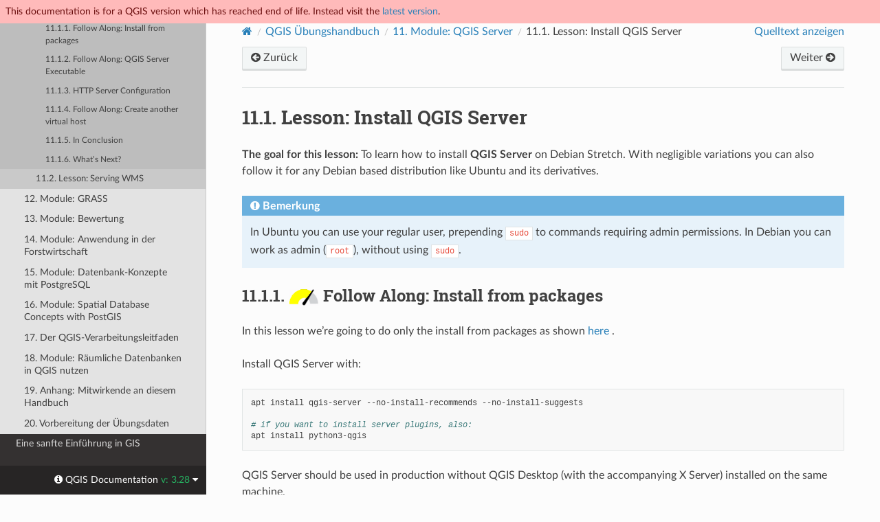

--- FILE ---
content_type: text/html
request_url: https://docs.qgis.org/3.28/de/docs/training_manual/qgis_server/install.html
body_size: 6808
content:
<!DOCTYPE html>
<html class="writer-html5" lang="de" data-content_root="../../../">
<head>
  <meta charset="utf-8" /><meta name="viewport" content="width=device-width, initial-scale=1" />

  <meta name="viewport" content="width=device-width, initial-scale=1.0" />
  <title>11.1. Lesson: Install QGIS Server &mdash; QGIS Documentation  Dokumentation</title>
      <link rel="stylesheet" type="text/css" href="../../../_static/pygments.css?v=80d5e7a1" />
      <link rel="stylesheet" type="text/css" href="../../../_static/css/qgis_docs.css?v=3fdf4c33" />
      <link rel="stylesheet" type="text/css" href="../../../_static/togglebutton.css?v=13237357" />
      <link rel="stylesheet" type="text/css" href="../../../_static/copybutton.css?v=76b2166b" />
      <link rel="stylesheet" type="text/css" href="../../../_static/css/qgis_topbar.css?v=5613a779" />

  
    <link rel="shortcut icon" href="../../../_static/qgis_logo.ico"/>
    <link rel="canonical" href="https://docs.qgis.org/latest/en/docs/training_manual/qgis_server/install.html"/>
  <!--[if lt IE 9]>
    <script src="../../../_static/js/html5shiv.min.js"></script>
  <![endif]-->
  
        <script src="../../../_static/jquery.js?v=5d32c60e"></script>
        <script src="../../../_static/_sphinx_javascript_frameworks_compat.js?v=2cd50e6c"></script>
        <script src="../../../_static/documentation_options.js?v=245627df"></script>
        <script src="../../../_static/doctools.js?v=888ff710"></script>
        <script src="../../../_static/sphinx_highlight.js?v=dc90522c"></script>
        <script src="../../../_static/clipboard.min.js?v=a7894cd8"></script>
        <script src="../../../_static/copybutton.js?v=f281be69"></script>
        <script>let toggleHintShow = 'Click to show';</script>
        <script>let toggleHintHide = 'Click to hide';</script>
        <script>let toggleOpenOnPrint = 'true';</script>
        <script src="../../../_static/togglebutton.js?v=4a39c7ea"></script>
        <script src="../../../_static/translations.js?v=70a09b52"></script>
        <script>var togglebuttonSelector = '.toggle, .admonition.dropdown';</script>
        <script>var togglebuttonSelector = '.toggle, .admonition.dropdown';</script>
    <script src="../../../_static/js/theme.js"></script>
    <link rel="index" title="Stichwortverzeichnis" href="../../../genindex.html" />
    <link rel="search" title="Suche" href="../../../search.html" />
    <link rel="next" title="11.2. Lesson: Serving WMS" href="wms.html" />
    <link rel="prev" title="11. Module: QGIS Server" href="index.html" />
  <meta name="description" content="QGIS 3.28 documentation: 11.1. Lesson: Install QGIS Server">
  <meta name="robots" content="noindex">
</head>

<body class="wy-body-for-nav">

  <nav class="release_status_topbar">
    <div class="row outdated">
     This documentation is for a QGIS version which has reached end of life. Instead visit the <a href="https://docs.qgis.org/latest/de/docs/training_manual/qgis_server/install.html">latest version</a>.
    </div>
  </nav>

   

 
  <div class="wy-grid-for-nav">
    <nav data-toggle="wy-nav-shift" class="wy-nav-side">
      <div class="wy-side-scroll">
        <div class="wy-side-nav-search" >
   

          
          
          <a href="../../index.html" class="icon icon-home">
            QGIS Documentation
              <img src="../../../_static/logo.png" class="logo" alt="Logo"/>
          </a>
              <div class="version">
                3.28
              </div>
<div role="search">
  <form id="rtd-search-form" class="wy-form" action="../../../search.html" method="get">
    <input type="text" name="q" placeholder="Dokumentation durchsuchen" aria-label="Dokumentation durchsuchen" />
    <input type="hidden" name="check_keywords" value="yes" />
    <input type="hidden" name="area" value="default" />
  </form>
</div>
   <a href= "../../../genindex.html">Index</a>
 
        </div><div class="wy-menu wy-menu-vertical" data-spy="affix" role="navigation" aria-label="Navigation menu">
              <p class="caption" role="heading"><span class="caption-text">Für Anwender</span></p>
<ul class="current">
<li class="toctree-l1"><a class="reference internal" href="../../user_manual/index.html">QGIS Desktop User Guide/Manual (QGIS 3.28)</a></li>
<li class="toctree-l1"><a class="reference internal" href="../../server_manual/index.html">QGIS Server Guide/Manual (QGIS 3.28)</a></li>
<li class="toctree-l1 current"><a class="reference internal" href="../index.html">Übungshandbuch</a><ul class="current">
<li class="toctree-l2"><a class="reference internal" href="../foreword/index.html">1. Kurseinführung</a></li>
<li class="toctree-l2"><a class="reference internal" href="../basic_map/index.html">2. Module: Erstellen und Erkunden einer einfachen Karte</a></li>
<li class="toctree-l2"><a class="reference internal" href="../vector_classification/index.html">3. Module: Vektordaten klassifizieren</a></li>
<li class="toctree-l2"><a class="reference internal" href="../map_composer/index.html">4. Module: Layout der Karten</a></li>
<li class="toctree-l2"><a class="reference internal" href="../create_vector_data/index.html">5. Module: Vektordaten erzeugen</a></li>
<li class="toctree-l2"><a class="reference internal" href="../vector_analysis/index.html">6. Module: Vektoranalyse</a></li>
<li class="toctree-l2"><a class="reference internal" href="../rasters/index.html">7. Module: Raster</a></li>
<li class="toctree-l2"><a class="reference internal" href="../complete_analysis/index.html">8. Module: Fertigstellung der Analyse</a></li>
<li class="toctree-l2"><a class="reference internal" href="../qgis_plugins/index.html">9. Module: Erweiterungen</a></li>
<li class="toctree-l2"><a class="reference internal" href="../online_resources/index.html">10. Module: Datenquellen aus dem Internet</a></li>
<li class="toctree-l2 current"><a class="reference internal" href="index.html">11. Module: QGIS Server</a><ul class="current">
<li class="toctree-l3 current"><a class="current reference internal" href="#">11.1. Lesson: Install QGIS Server</a><ul>
<li class="toctree-l4"><a class="reference internal" href="#moderate-fa-install-from-packages">11.1.1.  Follow Along: Install from packages</a></li>
<li class="toctree-l4"><a class="reference internal" href="#moderate-fa-qgis-server-executable">11.1.2.  Follow Along: QGIS Server Executable</a></li>
<li class="toctree-l4"><a class="reference internal" href="#hard-http-server-configuration">11.1.3.  HTTP Server Configuration</a></li>
<li class="toctree-l4"><a class="reference internal" href="#moderate-fa-create-another-virtual-host">11.1.4.  Follow Along: Create another virtual host</a></li>
<li class="toctree-l4"><a class="reference internal" href="#ic">11.1.5. In Conclusion</a></li>
<li class="toctree-l4"><a class="reference internal" href="#wn">11.1.6. What’s Next?</a></li>
</ul>
</li>
<li class="toctree-l3"><a class="reference internal" href="wms.html">11.2. Lesson: Serving WMS</a></li>
</ul>
</li>
<li class="toctree-l2"><a class="reference internal" href="../grass/index.html">12. Module: GRASS</a></li>
<li class="toctree-l2"><a class="reference internal" href="../assessment/index.html">13. Module: Bewertung</a></li>
<li class="toctree-l2"><a class="reference internal" href="../forestry/index.html">14. Module: Anwendung in der Forstwirtschaft</a></li>
<li class="toctree-l2"><a class="reference internal" href="../database_concepts/index.html">15. Module: Datenbank-Konzepte mit PostgreSQL</a></li>
<li class="toctree-l2"><a class="reference internal" href="../spatial_databases/index.html">16. Module: Spatial Database Concepts with PostGIS</a></li>
<li class="toctree-l2"><a class="reference internal" href="../processing/index.html">17. Der QGIS-Verarbeitungsleitfaden</a></li>
<li class="toctree-l2"><a class="reference internal" href="../databases/index.html">18. Module: Räumliche Datenbanken in QGIS nutzen</a></li>
<li class="toctree-l2"><a class="reference internal" href="../appendix/contribute.html">19. Anhang: Mitwirkende an diesem Handbuch</a></li>
<li class="toctree-l2"><a class="reference internal" href="../appendix/preparing_data.html">20. Vorbereitung der Übungsdaten</a></li>
</ul>
</li>
<li class="toctree-l1"><a class="reference internal" href="../../gentle_gis_introduction/index.html">Eine sanfte Einführung in GIS</a></li>
</ul>
<p class="caption" role="heading"><span class="caption-text">Für Autoren</span></p>
<ul>
<li class="toctree-l1"><a class="reference internal" href="../../documentation_guidelines/index.html">Dokumentationsrichtlinien</a></li>
</ul>
<p class="caption" role="heading"><span class="caption-text">Für Entwickler</span></p>
<ul>
<li class="toctree-l1"><a class="reference internal" href="../../pyqgis_developer_cookbook/index.html">PyQGIS Cookbook (QGIS 3.28)</a></li>
<li class="toctree-l1"><a class="reference internal" href="../../developers_guide/index.html">Leitfaden für Entwickler</a></li>
</ul>

        </div>
      </div>
    </nav>

    <section data-toggle="wy-nav-shift" class="wy-nav-content-wrap"><nav class="wy-nav-top" aria-label="Mobile navigation menu" >
          <i data-toggle="wy-nav-top" class="fa fa-bars"></i>
          <a href="../../index.html">QGIS Documentation</a>
      </nav>

      <div class="wy-nav-content">
        <div class="rst-content">
          <div role="navigation" aria-label="Page navigation">
  <ul class="wy-breadcrumbs">
      <li><a href="../../index.html" class="icon icon-home" aria-label="Home"></a></li>
          <li class="breadcrumb-item"><a href="../index.html">QGIS Übungshandbuch</a></li>
          <li class="breadcrumb-item"><a href="index.html"><span class="section-number">11. </span>Module: QGIS Server</a></li>
      <li class="breadcrumb-item active"><span class="section-number">11.1. </span>Lesson: Install QGIS Server</li>
      <li class="wy-breadcrumbs-aside">
            <a href="../../../_sources/docs/training_manual/qgis_server/install.rst.txt" rel="nofollow"> Quelltext anzeigen</a>
      </li>
  </ul><div class="rst-breadcrumbs-buttons" role="navigation" aria-label="Sequential page navigation">
        <a href="index.html" class="btn btn-neutral float-left" title="11. Module: QGIS Server" accesskey="p"><span class="fa fa-arrow-circle-left" aria-hidden="true"></span> Zurück</a>
        <a href="wms.html" class="btn btn-neutral float-right" title="11.2. Lesson: Serving WMS" accesskey="n">Weiter <span class="fa fa-arrow-circle-right" aria-hidden="true"></span></a>
  </div>
  <hr/>
</div>
          <div role="main" class="document" itemscope="itemscope" itemtype="http://schema.org/Article">
           <div itemprop="articleBody">
             
  <section id="ls-install-qgis-server">
<span id="label-qgisserver-tutorial"></span><span id="index-0"></span><h1><span class="section-number">11.1. </span>Lesson: Install QGIS Server<a class="headerlink" href="#ls-install-qgis-server" title="Link to this heading"></a></h1>
<p><strong>The goal for this lesson:</strong> To learn how to install <strong>QGIS Server</strong> on Debian
Stretch. With negligible variations you can also follow it for
any Debian based distribution like Ubuntu and its derivatives.</p>
<div class="admonition note">
<p class="admonition-title">Bemerkung</p>
<p>In Ubuntu you can use your regular user, prepending <code class="docutils literal notranslate"><span class="pre">sudo</span></code> to
commands requiring admin permissions. In Debian you can work as admin (<code class="docutils literal notranslate"><span class="pre">root</span></code>),
without using <code class="docutils literal notranslate"><span class="pre">sudo</span></code>.</p>
</div>
<section id="moderate-fa-install-from-packages">
<h2><span class="section-number">11.1.1. </span><img alt="moderate" src="../../../_images/moderate.png" /> Follow Along: Install from packages<a class="headerlink" href="#moderate-fa-install-from-packages" title="Link to this heading"></a></h2>
<p>In this lesson we’re going to do only the install from packages as shown
<a class="reference external" href="https://qgis.org/en/site/forusers/alldownloads.html#linux">here</a> .</p>
<p>Install QGIS Server with:</p>
<div class="highlight-bash notranslate"><div class="highlight"><pre><span></span>apt<span class="w"> </span>install<span class="w"> </span>qgis-server<span class="w"> </span>--no-install-recommends<span class="w"> </span>--no-install-suggests

<span class="c1"># if you want to install server plugins, also:</span>
apt<span class="w"> </span>install<span class="w"> </span>python3-qgis
</pre></div>
</div>
<p>QGIS Server should be used in production without QGIS Desktop (with
the accompanying X Server) installed on the same machine.</p>
</section>
<section id="moderate-fa-qgis-server-executable">
<h2><span class="section-number">11.1.2. </span><img alt="moderate" src="../../../_images/moderate.png" /> Follow Along: QGIS Server Executable<a class="headerlink" href="#moderate-fa-qgis-server-executable" title="Link to this heading"></a></h2>
<p>The QGIS Server executable is <code class="docutils literal notranslate"><span class="pre">qgis_mapserv.fcgi</span></code>. You can check where it has
been installed by running <code class="docutils literal notranslate"><span class="pre">find</span> <span class="pre">/</span> <span class="pre">-name</span> <span class="pre">'qgis_mapserv.fcgi'</span></code> which
should output something like <code class="docutils literal notranslate"><span class="pre">/usr/lib/cgi-bin/qgis_mapserv.fcgi</span></code>.</p>
<p>Optionally, if you want to do a command line test at this time you can run the
<code class="docutils literal notranslate"><span class="pre">/usr/lib/cgi-bin/qgis_mapserv.fcgi</span> <span class="pre">--version</span></code> command which should output something
like:</p>
<div class="highlight-default notranslate"><div class="highlight"><pre><span></span><span class="n">QGIS</span> <span class="mf">3.21.0</span><span class="o">-</span><span class="n">Master</span> <span class="s1">&#39;Master&#39;</span> <span class="p">(</span><span class="mi">1</span><span class="n">c70953f1e</span><span class="p">)</span>
<span class="n">QGIS</span> <span class="n">code</span> <span class="n">revision</span> <span class="mi">1</span><span class="n">c70953f1e</span>
<span class="n">Qt</span> <span class="n">version</span> <span class="mf">5.15.2</span>
<span class="n">Python</span> <span class="n">version</span> <span class="mf">3.9.5</span>
<span class="n">GDAL</span><span class="o">/</span><span class="n">OGR</span> <span class="n">version</span> <span class="mf">3.2.2</span>
<span class="n">PROJ</span> <span class="n">version</span> <span class="mf">7.2.1</span>
<span class="n">EPSG</span> <span class="n">Registry</span> <span class="n">database</span> <span class="n">version</span> <span class="n">v10</span><span class="mf">.008</span> <span class="p">(</span><span class="mi">2020</span><span class="o">-</span><span class="mi">12</span><span class="o">-</span><span class="mi">16</span><span class="p">)</span>
<span class="n">GEOS</span> <span class="n">version</span> <span class="mf">3.9.0</span><span class="o">-</span><span class="n">CAPI</span><span class="o">-</span><span class="mf">1.16.2</span>
<span class="n">SQLite</span> <span class="n">version</span> <span class="mf">3.34.1</span>
<span class="n">OS</span> <span class="n">Ubuntu</span> <span class="mf">21.04</span>
</pre></div>
</div>
<p>We’ll see later on how to make WMS requests.</p>
</section>
<section id="hard-http-server-configuration">
<h2><span class="section-number">11.1.3. </span><img alt="hard" src="../../../_images/hard.png" /> HTTP Server Configuration<a class="headerlink" href="#hard-http-server-configuration" title="Link to this heading"></a></h2>
<p>In order to access on the installed QGIS server from an Internet Browser we need to use an HTTP server.
The Apache HTTP Server installation process is detailed in <a class="reference internal" href="../../server_manual/getting_started.html#httpserver"><span class="std std-ref">Apache HTTP Server</span></a> section.</p>
<div class="admonition note">
<p class="admonition-title">Bemerkung</p>
<p>If you installed QGIS Server without running an X Server (included in Linux
Desktop) and if you also want to use the <code class="docutils literal notranslate"><span class="pre">GetPrint</span></code> command then you should
install a fake X Server and tell QGIS Server to use it. You can do that by
following the <a class="reference internal" href="../../server_manual/getting_started.html#xvfb"><span class="std std-ref">Xvfb installation process</span></a>.</p>
</div>
</section>
<section id="moderate-fa-create-another-virtual-host">
<h2><span class="section-number">11.1.4. </span><img alt="moderate" src="../../../_images/moderate.png" /> Follow Along: Create another virtual host<a class="headerlink" href="#moderate-fa-create-another-virtual-host" title="Link to this heading"></a></h2>
<p>Let’s create another Apache virtual host pointing to QGIS Server. You can
choose whatever name you like (<code class="docutils literal notranslate"><span class="pre">coco.bango</span></code>, <code class="docutils literal notranslate"><span class="pre">super.duper.training</span></code>,
<code class="docutils literal notranslate"><span class="pre">example.com</span></code>, etc.) but for simplicity sake we’re going to use <code class="docutils literal notranslate"><span class="pre">myhost</span></code>.</p>
<ul class="simple">
<li><p>Let’s set up the <code class="docutils literal notranslate"><span class="pre">myhost</span></code> name to point to the localhost IP by adding
<code class="docutils literal notranslate"><span class="pre">127.0.0.1</span> <span class="pre">x</span></code> to the <code class="file docutils literal notranslate"><span class="pre">/etc/hosts</span></code> with the following command:
<code class="docutils literal notranslate"><span class="pre">sh</span> <span class="pre">-c</span> <span class="pre">&quot;echo</span> <span class="pre">'127.0.0.1</span> <span class="pre">myhost'</span> <span class="pre">&gt;&gt;</span> <span class="pre">/etc/hosts&quot;</span></code> or by manually
editing the file with <code class="docutils literal notranslate"><span class="pre">gedit</span> <span class="pre">/etc/hosts</span></code>.</p></li>
<li><p>We can check that <code class="docutils literal notranslate"><span class="pre">myhost</span></code> points to the localhost by running in the terminal
the  <code class="docutils literal notranslate"><span class="pre">ping</span> <span class="pre">myhost</span></code> command which should output:</p></li>
</ul>
<div class="highlight-bash notranslate"><div class="highlight"><pre><span></span>qgis@qgis:~$<span class="w"> </span>ping<span class="w"> </span>myhost
PING<span class="w"> </span>myhost<span class="w"> </span><span class="o">(</span><span class="m">127</span>.0.0.1<span class="o">)</span><span class="w"> </span><span class="m">56</span><span class="o">(</span><span class="m">84</span><span class="o">)</span><span class="w"> </span>bytes<span class="w"> </span>of<span class="w"> </span>data.
<span class="m">64</span><span class="w"> </span>bytes<span class="w"> </span>from<span class="w"> </span>localhost<span class="w"> </span><span class="o">(</span><span class="m">127</span>.0.0.1<span class="o">)</span>:<span class="w"> </span><span class="nv">icmp_seq</span><span class="o">=</span><span class="m">1</span><span class="w"> </span><span class="nv">ttl</span><span class="o">=</span><span class="m">64</span><span class="w"> </span><span class="nv">time</span><span class="o">=</span><span class="m">0</span>.024<span class="w"> </span>ms
<span class="m">64</span><span class="w"> </span>bytes<span class="w"> </span>from<span class="w"> </span>localhost<span class="w"> </span><span class="o">(</span><span class="m">127</span>.0.0.1<span class="o">)</span>:<span class="w"> </span><span class="nv">icmp_seq</span><span class="o">=</span><span class="m">2</span><span class="w"> </span><span class="nv">ttl</span><span class="o">=</span><span class="m">64</span><span class="w"> </span><span class="nv">time</span><span class="o">=</span><span class="m">0</span>.029<span class="w"> </span>ms
</pre></div>
</div>
<ul class="simple">
<li><p>Let’s try if we can access QGIS Server from the <code class="docutils literal notranslate"><span class="pre">myhost</span></code> site by doing:
<code class="docutils literal notranslate"><span class="pre">curl</span> <span class="pre">http://myhost/cgi-bin/qgis_mapserv.fcgi</span></code> or by accessing the url from
your Debian box browser. You will probably get:</p></li>
</ul>
<div class="highlight-html notranslate"><div class="highlight"><pre><span></span><span class="cp">&lt;!DOCTYPE HTML PUBLIC &quot;-//IETF//DTD HTML 2.0//EN&quot;&gt;</span>
<span class="p">&lt;</span><span class="nt">html</span><span class="p">&gt;&lt;</span><span class="nt">head</span><span class="p">&gt;</span>
<span class="p">&lt;</span><span class="nt">title</span><span class="p">&gt;</span>404 Not Found<span class="p">&lt;/</span><span class="nt">title</span><span class="p">&gt;</span>
<span class="p">&lt;/</span><span class="nt">head</span><span class="p">&gt;&lt;</span><span class="nt">body</span><span class="p">&gt;</span>
<span class="p">&lt;</span><span class="nt">h1</span><span class="p">&gt;</span>Not Found<span class="p">&lt;/</span><span class="nt">h1</span><span class="p">&gt;</span>
<span class="p">&lt;</span><span class="nt">p</span><span class="p">&gt;</span>The requested URL /cgi-bin/qgis_mapserv.fcgi was not found on this server.<span class="p">&lt;/</span><span class="nt">p</span><span class="p">&gt;</span>
<span class="p">&lt;</span><span class="nt">hr</span><span class="p">&gt;</span>
<span class="p">&lt;</span><span class="nt">address</span><span class="p">&gt;</span>Apache/2.4.25 (Debian) Server at myhost Port 80<span class="p">&lt;/</span><span class="nt">address</span><span class="p">&gt;</span>
<span class="p">&lt;/</span><span class="nt">body</span><span class="p">&gt;&lt;/</span><span class="nt">html</span><span class="p">&gt;</span>
</pre></div>
</div>
<ul class="simple">
<li><p>Apache doesn’t know that he’s supposed to answer requests pointing to the server
named <code class="docutils literal notranslate"><span class="pre">myhost</span></code>. In order to setup the virtual host the simplest way would
be to make a <code class="docutils literal notranslate"><span class="pre">myhost.conf</span></code> file in the <code class="file docutils literal notranslate"><span class="pre">/etc/apache2/sites-available</span></code>
directory that has the same content as <code class="file docutils literal notranslate"><span class="pre">qgis.demo.conf</span></code> except
for the <code class="docutils literal notranslate"><span class="pre">ServerName</span></code> line that should be <code class="docutils literal notranslate"><span class="pre">ServerName</span> <span class="pre">myhost</span></code>. You could
also change where the logs go as otherwise the logs for the two virtual hosts
would be shared but this is optional.</p></li>
<li><p>Let’s now enable the virtual host with <code class="docutils literal notranslate"><span class="pre">a2ensite</span> <span class="pre">myhost.conf</span></code>
and then reload the Apache service with <code class="docutils literal notranslate"><span class="pre">service</span> <span class="pre">apache2</span> <span class="pre">reload</span></code>.</p></li>
<li><p>If you try again to access the <a class="reference external" href="http://myhost/cgi-bin/qgis_mapserv.fcgi">http://myhost/cgi-bin/qgis_mapserv.fcgi</a> url
you’ll notice everything is working now!</p></li>
</ul>
</section>
<section id="ic">
<h2><span class="section-number">11.1.5. </span>In Conclusion<a class="headerlink" href="#ic" title="Link to this heading"></a></h2>
<p>You learned how to install different QGIS Server versions from packages,
how to configure Apache with QGIS Server, on Debian based Linux distros.</p>
</section>
<section id="wn">
<h2><span class="section-number">11.1.6. </span>What’s Next?<a class="headerlink" href="#wn" title="Link to this heading"></a></h2>
<p>Now that you’ve installed QGIS Server and it’s accessible through the HTTP
protocol, we need to learn how to access some of the services it can offer.
The topic of the next lesson is to learn how to access QGIS Server WMS services.</p>
</section>
</section>


           </div>
          </div>
          <footer><div class="rst-footer-buttons" role="navigation" aria-label="Footer">
        <a href="index.html" class="btn btn-neutral float-left" title="11. Module: QGIS Server" accesskey="p" rel="prev"><span class="fa fa-arrow-circle-left" aria-hidden="true"></span> Zurück</a>
        <a href="wms.html" class="btn btn-neutral float-right" title="11.2. Lesson: Serving WMS" accesskey="n" rel="next">Weiter <span class="fa fa-arrow-circle-right" aria-hidden="true"></span></a>
    </div>

  <hr/>

  <div role="contentinfo">
    <p>&#169; Copyright 2002-now, QGIS project.
      <span class="lastupdated">Zuletzt aktualisiert am 2024 März 03, 09:16 +0000.
      </span></p>
  </div>

  Erstellt mit <a href="https://www.sphinx-doc.org/">Sphinx</a> mit einem
    <a href="https://github.com/readthedocs/sphinx_rtd_theme">theme</a>
    bereitgestellt von <a href="https://readthedocs.org">Read the Docs</a>.
   

</footer>
        </div>
      </div>
    </section>
  </div>
  <!-- Transifex follows a particular logic to build target pages:
Expected French translation link for https://docs.qgis.org/3.28/en/docs/user_manual/print_composer/overview_composer.html
would return https://app.transifex.com/qgis/qgis-documentation/translate/#fr/aa6d8bc653526d38b295ca94bf8eee5e
with the md5 value of "github#qgis/QGIS-Documentation#release_3.28#locale/en/LC_MESSAGES/docs/user_manual/print_composer/overview_composer.po"-->
<!--Make sure that mismatching language codes between Transifex and Sphinx are converted-->


  <div class="rst-versions" data-toggle="rst-versions" role="note" aria-label="versions">
    <span class="rst-current-version" data-toggle="rst-current-version">
      <span class="fa fa-info-circle"> QGIS Documentation </span>
      v: 3.28
      <span class="fa fa-caret-down"></span>
    </span>

    <div class="rst-other-versions">
      <dl>
        <dt>Languages</dt>
        
          <dd><a href="https://docs.qgis.org/3.28/en/docs/training_manual/qgis_server/install.html">en</a></dd>
        
          <dd><a href="https://docs.qgis.org/3.28/cs/docs/training_manual/qgis_server/install.html">cs</a></dd>
        
          <dd><a href="https://docs.qgis.org/3.28/de/docs/training_manual/qgis_server/install.html">de</a></dd>
        
          <dd><a href="https://docs.qgis.org/3.28/es/docs/training_manual/qgis_server/install.html">es</a></dd>
        
          <dd><a href="https://docs.qgis.org/3.28/fr/docs/training_manual/qgis_server/install.html">fr</a></dd>
        
          <dd><a href="https://docs.qgis.org/3.28/hu/docs/training_manual/qgis_server/install.html">hu</a></dd>
        
          <dd><a href="https://docs.qgis.org/3.28/it/docs/training_manual/qgis_server/install.html">it</a></dd>
        
          <dd><a href="https://docs.qgis.org/3.28/ja/docs/training_manual/qgis_server/install.html">ja</a></dd>
        
          <dd><a href="https://docs.qgis.org/3.28/ko/docs/training_manual/qgis_server/install.html">ko</a></dd>
        
          <dd><a href="https://docs.qgis.org/3.28/lt/docs/training_manual/qgis_server/install.html">lt</a></dd>
        
          <dd><a href="https://docs.qgis.org/3.28/nl/docs/training_manual/qgis_server/install.html">nl</a></dd>
        
          <dd><a href="https://docs.qgis.org/3.28/pt_BR/docs/training_manual/qgis_server/install.html">pt_BR</a></dd>
        
          <dd><a href="https://docs.qgis.org/3.28/pt_PT/docs/training_manual/qgis_server/install.html">pt_PT</a></dd>
        
          <dd><a href="https://docs.qgis.org/3.28/ro/docs/training_manual/qgis_server/install.html">ro</a></dd>
        
          <dd><a href="https://docs.qgis.org/3.28/ru/docs/training_manual/qgis_server/install.html">ru</a></dd>
        
          <dd><a href="https://docs.qgis.org/3.28/zh-Hans/docs/training_manual/qgis_server/install.html">zh-Hans</a></dd>
        
      </dl>

      <dl>
        <dt>Versionen</dt>
        
          <dd><a href="https://docs.qgis.org/testing/de/docs/training_manual/qgis_server/install.html">testing</a></dd>
        
          <dd><a href="https://docs.qgis.org/latest/de/docs/training_manual/qgis_server/install.html">latest</a></dd>
        
          <dd><a href="https://docs.qgis.org/3.28/de/docs/training_manual/qgis_server/install.html">3.28</a></dd>
        
          <dd><a href="https://docs.qgis.org/3.22/de/docs/training_manual/qgis_server/install.html">3.22</a></dd>
        
          <dd><a href="https://docs.qgis.org/3.16/de/docs/training_manual/qgis_server/install.html">3.16</a></dd>
        
          <dd><a href="https://docs.qgis.org/3.10/de/docs/training_manual/qgis_server/install.html">3.10</a></dd>
        
          <dd><a href="https://docs.qgis.org/3.4/de/docs/training_manual/qgis_server/install.html">3.4</a></dd>
        
          <dd><a href="https://docs.qgis.org/2.18/de/docs/training_manual/qgis_server/install.html">2.18</a></dd>
        
      </dl>

       
       <dl>
        <dt>Downloads</dt>
        
          <dd><a href="https://docs.qgis.org/3.28/pdf">PDF</a></dd>
        
          <dd><a href="https://docs.qgis.org/3.28/zip">HTML</a></dd>
        
      </dl>
      

      
      

      <dl>
        <dt>On QGIS Project</dt>
          <dd>
            <a href="https://qgis.org/de" target="_blank" rel="noopener noreferrer">Home</a>
          </dd>
          <dd>
            <a href="https://qgis.org/api/3.28" target="_blank" rel="noopener noreferrer">C++ API</a>
          </dd>
          <dd>
            <a href="https://qgis.org/pyqgis/3.28" target="_blank" rel="noopener noreferrer">PyQGIS API</a>
          </dd>
          <dd>
            <a href="https://github.com/qgis/QGIS/tree/release-3_28" target="_blank" rel="noopener noreferrer">Source</a>
          </dd>
      </dl>

    </div>
  </div><script>
      jQuery(function () {
          SphinxRtdTheme.Navigation.enable(true);
      });
  </script> 

<script defer src="https://static.cloudflareinsights.com/beacon.min.js/vcd15cbe7772f49c399c6a5babf22c1241717689176015" integrity="sha512-ZpsOmlRQV6y907TI0dKBHq9Md29nnaEIPlkf84rnaERnq6zvWvPUqr2ft8M1aS28oN72PdrCzSjY4U6VaAw1EQ==" data-cf-beacon='{"version":"2024.11.0","token":"ac8be2df3ab74d3aaa486243ef005a36","r":1,"server_timing":{"name":{"cfCacheStatus":true,"cfEdge":true,"cfExtPri":true,"cfL4":true,"cfOrigin":true,"cfSpeedBrain":true},"location_startswith":null}}' crossorigin="anonymous"></script>
</body>
</html>